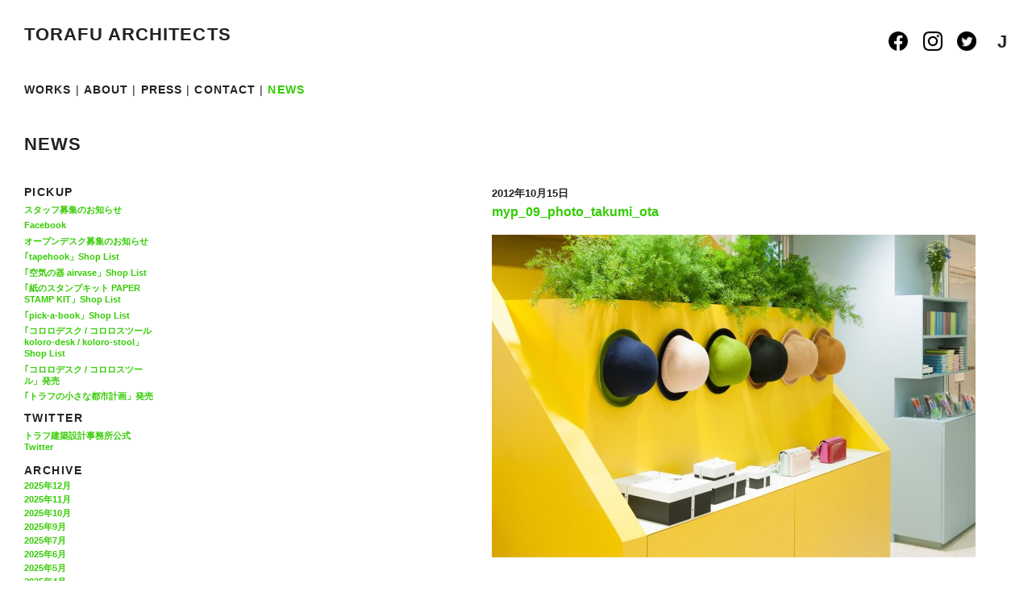

--- FILE ---
content_type: text/html; charset=UTF-8
request_url: http://torafu.com/works/my-pan-shi/attachment/09mpdp_119_dn17406_l
body_size: 35729
content:
<!DOCTYPE html PUBLIC "-//W3C//DTD XHTML 1.0 Strict//EN" "http://www.w3.org/TR/xhtml1/DTD/xhtml1-strict.dtd">
<html xmlns="http://www.w3.org/1999/xhtml" lang="ja">
<head profile="http://gmpg.org/xfn/11">
<meta http-equiv="Content-Type" content="text/html; charset=UTF-8" />
<meta name="description" content="新しい感性を持つ若手建築家、鈴野浩一と禿真哉によるユニット、トラフ建築設計事務所...">
<title>myp_09_photo_takumi_ota &laquo;  TORAFU ARCHITECTS トラフ建築設計事務所</title>

<!-- css -->
<link rel="stylesheet" href="http://torafu.com/wp-content/themes/torafu/css/reset.css" type="text/css" media="screen, print, projection, tv" />
<link rel="stylesheet" href="http://torafu.com/wp-content/themes/torafu/css/base.css" type="text/css" media="screen, print, projection, tv" />
<link rel="stylesheet" href="http://torafu.com/wp-content/themes/torafu/style.css" type="text/css" media="screen, print, projection, tv" />

<link rel="shortcut icon" type="image/x-icon" href="http://torafu.com/wp-content/themes/torafu/images/favicon.ico" />

<!-- js -->
<script src="http://torafu.com/wp-includes/js/jquery/jquery.js"></script> 
<script src="http://torafu.com/wp-includes/js/jquery/jquery-migrate.min.js"></script> 
<script src="http://torafu.com/wp-content/themes/torafu/js/jquery.scrollTo.js"></script> 
<script src="http://torafu.com/wp-content/themes/torafu/js/jquery.timer.js"></script> 
<script src="http://torafu.com/wp-content/themes/torafu/js/jquery.cycle.js"></script> 
<script src="http://torafu.com/wp-content/themes/torafu/js/jquery_cookie.js"></script> 

<script type="text/javascript"> 
jQuery.noConflict(); var $ = jQuery;

$(function() {


	$("#single img").each(function(){
		$(this).wrap("<div class='tn tn_single'><div class='tn_img'><a href='#'></a></div></div>");	
	});

	$("#about-img img").each(function(){
		$(this).wrap("<div class='tn tn_single'><div class='tn_img'><a href='#'></a></div></div>");	
	});

	$("#single-press img").each(function(){
		$(this).parent().addClass("tn_img2");
 		$(this).parent().width($(this).attr("width"));
	});

	setCookie();	
	initLng();
	$("#page").show();
	initImg();
		
	$.timer(600, function (timer) {
	$(".tn_img").css('background','#efefef');
	    timer.stop();
	});
	
	$(".l_J").click(function(){
		toggleLng($(this).html());
	});
	$(".l_E").click(function(){
		toggleLng($(this).html());
	});
	
});

function toggleMenuColour(t){
	$("#m_"+t).css('color','#33cc00');
}

function initImg(){
	if("" == 1){
		$(".S img").each(function(){ $(this).data('size',2); });
		$(".M img").each(function(){ $(this).data('size',1+(0.5*Math.round(2*Math.random()))); });
		$(".L img").each(function(){ $(this).data('size',1); });
		$(".tn img").each(function(){
			var orgW = $(this).width();
			var orgH = $(this).height();
			$(this).width(orgW/$(this).data('size'));		
			$(this).height(orgH/$(this).data('size'));				
		});
		
		$(".tn").each(function(){
			$(this).css('margin-top',3*(Math.round(2*Math.random()))+'em');
			$(this).width($(this).find("img").width());
			$(this).css('height','auto');
		});		
	}else{

		$(".tn img").each(function(){
			$(this).data('orgW',$(this).width());
			$(this).data('orgH',$(this).height());
			var scl = (1.5+(0.5*2*Math.random()));
			$(this).width($(this).width()/scl);		
			$(this).height($(this).height()/scl);
			$(this).height($(this).height());		
			$(this).data('current_size','s');
			$(this).data('tnW',$(this).width());		
			$(this).data('tnH',$(this).height());		
		});
		
		$(".tn").each(function(){
			$(this).css('margin-top',3*(Math.round(2*Math.random()))+'em');
			/*$(this).width($(this).find("img").width());*/
			$(this).css('height','auto');
		});		

		$(".tn").each(function(){					
/* 			$(this).css('margin-top',3*(Math.round(3*Math.random()))+'em'); */
/*
			$(this).find("img").data('orgW',$(this).css('width'));
			var www = $(this).find("img").width();
			var hhh = $(this).find("img").height();
*/

/*
			$(this).append("<p class='debug'></p>");
			$(this).find(".debug").html("test /w:"+www+" h:"+hhh);
*/

/*
			var scl = (1.5+(0.5*2*Math.random()));
			$(this).find("img").width(www/scl);
			$(this).find("img").height(hhh/scl);
*/
/* 			$(this).find("img").data('current_size','s'); */
		});
		$(".about-profile-img").each(function(){					
			$(this).find("img").width(150);
		});
	}	
}

function toggleLng(lng){
	/*if ($.browser.msie){*/
	if ($.support.msie){

		$(".tn_txt_unit").each(function(){
			$(this).data('orgTxt',$(this).html());
			$(this).html('');
		});
		$(".tn").animate({opacity:0});
		$("#page").animate({opacity:0},function(){
			this.style.removeAttribute('filter');           
			$("#lng .l_"+$.cookie('lng')).css('color','#333');
			$.cookie('lng',lng,{expires:30,path:'/'});
			initLng();
			$(".tn").animate({opacity:1},function(){
			this.style.removeAttribute('filter');           
			});			
			$("#page").animate({opacity:1},function(){
				$(".tn_txt_unit").each(function(){
					$(this).html($(this).data('orgTxt'));
				});
				this.style.removeAttribute('filter');           
			});			
		});
	}else{
		$("#youtube").hide();
		$("#page").animate({opacity:0},function(){	
			$("#lng .l_"+$.cookie('lng')).css('color','#333');
			$.cookie('lng',lng,{expires:30,path:'/'});
			initLng();
			$("#youtube").show();
			$("#page").animate({opacity:1});			
		});	
	}	
}

function setCookie(){
	$.cookie('lng',"",{path:"/",expires:-1});
	var lng=$.cookie('lng');
	if(lng==null){
		$.cookie('lng','J',{path:'/'});
	}
}

function initLng(){
	if($.cookie('lng')=='J'){
		$(".E").hide();
		$(".J").show();
	}else if($.cookie('lng')=='E'){
		$(".J").hide();	
		$(".E").show();
	}	
	$("#lng .l_"+$.cookie('lng')).css('color','#33cc00');
}
</script>
<meta name='robots' content='max-image-preview:large' />
<link rel='dns-prefetch' href='//s.w.org' />
<link rel="alternate" type="application/rss+xml" title="TORAFU ARCHITECTS トラフ建築設計事務所 &raquo; フィード" href="http://torafu.com/feed" />
<link rel="alternate" type="application/rss+xml" title="TORAFU ARCHITECTS トラフ建築設計事務所 &raquo; コメントフィード" href="http://torafu.com/comments/feed" />
<link rel="alternate" type="application/rss+xml" title="TORAFU ARCHITECTS トラフ建築設計事務所 &raquo; myp_09_photo_takumi_ota のコメントのフィード" href="http://torafu.com/works/my-pan-shi/attachment/09mpdp_119_dn17406_l/feed" />
<script type="text/javascript">
window._wpemojiSettings = {"baseUrl":"https:\/\/s.w.org\/images\/core\/emoji\/13.1.0\/72x72\/","ext":".png","svgUrl":"https:\/\/s.w.org\/images\/core\/emoji\/13.1.0\/svg\/","svgExt":".svg","source":{"concatemoji":"http:\/\/torafu.com\/wp-includes\/js\/wp-emoji-release.min.js?ver=d80f3f9e33e22ec6babb52b6bc484d43"}};
/*! This file is auto-generated */
!function(e,a,t){var n,r,o,i=a.createElement("canvas"),p=i.getContext&&i.getContext("2d");function s(e,t){var a=String.fromCharCode;p.clearRect(0,0,i.width,i.height),p.fillText(a.apply(this,e),0,0);e=i.toDataURL();return p.clearRect(0,0,i.width,i.height),p.fillText(a.apply(this,t),0,0),e===i.toDataURL()}function c(e){var t=a.createElement("script");t.src=e,t.defer=t.type="text/javascript",a.getElementsByTagName("head")[0].appendChild(t)}for(o=Array("flag","emoji"),t.supports={everything:!0,everythingExceptFlag:!0},r=0;r<o.length;r++)t.supports[o[r]]=function(e){if(!p||!p.fillText)return!1;switch(p.textBaseline="top",p.font="600 32px Arial",e){case"flag":return s([127987,65039,8205,9895,65039],[127987,65039,8203,9895,65039])?!1:!s([55356,56826,55356,56819],[55356,56826,8203,55356,56819])&&!s([55356,57332,56128,56423,56128,56418,56128,56421,56128,56430,56128,56423,56128,56447],[55356,57332,8203,56128,56423,8203,56128,56418,8203,56128,56421,8203,56128,56430,8203,56128,56423,8203,56128,56447]);case"emoji":return!s([10084,65039,8205,55357,56613],[10084,65039,8203,55357,56613])}return!1}(o[r]),t.supports.everything=t.supports.everything&&t.supports[o[r]],"flag"!==o[r]&&(t.supports.everythingExceptFlag=t.supports.everythingExceptFlag&&t.supports[o[r]]);t.supports.everythingExceptFlag=t.supports.everythingExceptFlag&&!t.supports.flag,t.DOMReady=!1,t.readyCallback=function(){t.DOMReady=!0},t.supports.everything||(n=function(){t.readyCallback()},a.addEventListener?(a.addEventListener("DOMContentLoaded",n,!1),e.addEventListener("load",n,!1)):(e.attachEvent("onload",n),a.attachEvent("onreadystatechange",function(){"complete"===a.readyState&&t.readyCallback()})),(n=t.source||{}).concatemoji?c(n.concatemoji):n.wpemoji&&n.twemoji&&(c(n.twemoji),c(n.wpemoji)))}(window,document,window._wpemojiSettings);
</script>
<style type="text/css">
img.wp-smiley,
img.emoji {
	display: inline !important;
	border: none !important;
	box-shadow: none !important;
	height: 1em !important;
	width: 1em !important;
	margin: 0 0.07em !important;
	vertical-align: -0.1em !important;
	background: none !important;
	padding: 0 !important;
}
</style>
	<link rel='stylesheet' id='wp-block-library-css'  href='http://torafu.com/wp-includes/css/dist/block-library/style.min.css?ver=d80f3f9e33e22ec6babb52b6bc484d43' type='text/css' media='all' />
<style id='wp-block-library-inline-css' type='text/css'>
.has-text-align-justify{text-align:justify;}
</style>
<link rel='stylesheet' id='mediaelement-css'  href='http://torafu.com/wp-includes/js/mediaelement/mediaelementplayer-legacy.min.css?ver=4.2.16' type='text/css' media='all' />
<link rel='stylesheet' id='wp-mediaelement-css'  href='http://torafu.com/wp-includes/js/mediaelement/wp-mediaelement.min.css?ver=d80f3f9e33e22ec6babb52b6bc484d43' type='text/css' media='all' />
<style id='global-styles-inline-css' type='text/css'>
body{--wp--preset--color--black: #000000;--wp--preset--color--cyan-bluish-gray: #abb8c3;--wp--preset--color--white: #ffffff;--wp--preset--color--pale-pink: #f78da7;--wp--preset--color--vivid-red: #cf2e2e;--wp--preset--color--luminous-vivid-orange: #ff6900;--wp--preset--color--luminous-vivid-amber: #fcb900;--wp--preset--color--light-green-cyan: #7bdcb5;--wp--preset--color--vivid-green-cyan: #00d084;--wp--preset--color--pale-cyan-blue: #8ed1fc;--wp--preset--color--vivid-cyan-blue: #0693e3;--wp--preset--color--vivid-purple: #9b51e0;--wp--preset--gradient--vivid-cyan-blue-to-vivid-purple: linear-gradient(135deg,rgba(6,147,227,1) 0%,rgb(155,81,224) 100%);--wp--preset--gradient--light-green-cyan-to-vivid-green-cyan: linear-gradient(135deg,rgb(122,220,180) 0%,rgb(0,208,130) 100%);--wp--preset--gradient--luminous-vivid-amber-to-luminous-vivid-orange: linear-gradient(135deg,rgba(252,185,0,1) 0%,rgba(255,105,0,1) 100%);--wp--preset--gradient--luminous-vivid-orange-to-vivid-red: linear-gradient(135deg,rgba(255,105,0,1) 0%,rgb(207,46,46) 100%);--wp--preset--gradient--very-light-gray-to-cyan-bluish-gray: linear-gradient(135deg,rgb(238,238,238) 0%,rgb(169,184,195) 100%);--wp--preset--gradient--cool-to-warm-spectrum: linear-gradient(135deg,rgb(74,234,220) 0%,rgb(151,120,209) 20%,rgb(207,42,186) 40%,rgb(238,44,130) 60%,rgb(251,105,98) 80%,rgb(254,248,76) 100%);--wp--preset--gradient--blush-light-purple: linear-gradient(135deg,rgb(255,206,236) 0%,rgb(152,150,240) 100%);--wp--preset--gradient--blush-bordeaux: linear-gradient(135deg,rgb(254,205,165) 0%,rgb(254,45,45) 50%,rgb(107,0,62) 100%);--wp--preset--gradient--luminous-dusk: linear-gradient(135deg,rgb(255,203,112) 0%,rgb(199,81,192) 50%,rgb(65,88,208) 100%);--wp--preset--gradient--pale-ocean: linear-gradient(135deg,rgb(255,245,203) 0%,rgb(182,227,212) 50%,rgb(51,167,181) 100%);--wp--preset--gradient--electric-grass: linear-gradient(135deg,rgb(202,248,128) 0%,rgb(113,206,126) 100%);--wp--preset--gradient--midnight: linear-gradient(135deg,rgb(2,3,129) 0%,rgb(40,116,252) 100%);--wp--preset--duotone--dark-grayscale: url('#wp-duotone-dark-grayscale');--wp--preset--duotone--grayscale: url('#wp-duotone-grayscale');--wp--preset--duotone--purple-yellow: url('#wp-duotone-purple-yellow');--wp--preset--duotone--blue-red: url('#wp-duotone-blue-red');--wp--preset--duotone--midnight: url('#wp-duotone-midnight');--wp--preset--duotone--magenta-yellow: url('#wp-duotone-magenta-yellow');--wp--preset--duotone--purple-green: url('#wp-duotone-purple-green');--wp--preset--duotone--blue-orange: url('#wp-duotone-blue-orange');--wp--preset--font-size--small: 13px;--wp--preset--font-size--medium: 20px;--wp--preset--font-size--large: 36px;--wp--preset--font-size--x-large: 42px;}.has-black-color{color: var(--wp--preset--color--black) !important;}.has-cyan-bluish-gray-color{color: var(--wp--preset--color--cyan-bluish-gray) !important;}.has-white-color{color: var(--wp--preset--color--white) !important;}.has-pale-pink-color{color: var(--wp--preset--color--pale-pink) !important;}.has-vivid-red-color{color: var(--wp--preset--color--vivid-red) !important;}.has-luminous-vivid-orange-color{color: var(--wp--preset--color--luminous-vivid-orange) !important;}.has-luminous-vivid-amber-color{color: var(--wp--preset--color--luminous-vivid-amber) !important;}.has-light-green-cyan-color{color: var(--wp--preset--color--light-green-cyan) !important;}.has-vivid-green-cyan-color{color: var(--wp--preset--color--vivid-green-cyan) !important;}.has-pale-cyan-blue-color{color: var(--wp--preset--color--pale-cyan-blue) !important;}.has-vivid-cyan-blue-color{color: var(--wp--preset--color--vivid-cyan-blue) !important;}.has-vivid-purple-color{color: var(--wp--preset--color--vivid-purple) !important;}.has-black-background-color{background-color: var(--wp--preset--color--black) !important;}.has-cyan-bluish-gray-background-color{background-color: var(--wp--preset--color--cyan-bluish-gray) !important;}.has-white-background-color{background-color: var(--wp--preset--color--white) !important;}.has-pale-pink-background-color{background-color: var(--wp--preset--color--pale-pink) !important;}.has-vivid-red-background-color{background-color: var(--wp--preset--color--vivid-red) !important;}.has-luminous-vivid-orange-background-color{background-color: var(--wp--preset--color--luminous-vivid-orange) !important;}.has-luminous-vivid-amber-background-color{background-color: var(--wp--preset--color--luminous-vivid-amber) !important;}.has-light-green-cyan-background-color{background-color: var(--wp--preset--color--light-green-cyan) !important;}.has-vivid-green-cyan-background-color{background-color: var(--wp--preset--color--vivid-green-cyan) !important;}.has-pale-cyan-blue-background-color{background-color: var(--wp--preset--color--pale-cyan-blue) !important;}.has-vivid-cyan-blue-background-color{background-color: var(--wp--preset--color--vivid-cyan-blue) !important;}.has-vivid-purple-background-color{background-color: var(--wp--preset--color--vivid-purple) !important;}.has-black-border-color{border-color: var(--wp--preset--color--black) !important;}.has-cyan-bluish-gray-border-color{border-color: var(--wp--preset--color--cyan-bluish-gray) !important;}.has-white-border-color{border-color: var(--wp--preset--color--white) !important;}.has-pale-pink-border-color{border-color: var(--wp--preset--color--pale-pink) !important;}.has-vivid-red-border-color{border-color: var(--wp--preset--color--vivid-red) !important;}.has-luminous-vivid-orange-border-color{border-color: var(--wp--preset--color--luminous-vivid-orange) !important;}.has-luminous-vivid-amber-border-color{border-color: var(--wp--preset--color--luminous-vivid-amber) !important;}.has-light-green-cyan-border-color{border-color: var(--wp--preset--color--light-green-cyan) !important;}.has-vivid-green-cyan-border-color{border-color: var(--wp--preset--color--vivid-green-cyan) !important;}.has-pale-cyan-blue-border-color{border-color: var(--wp--preset--color--pale-cyan-blue) !important;}.has-vivid-cyan-blue-border-color{border-color: var(--wp--preset--color--vivid-cyan-blue) !important;}.has-vivid-purple-border-color{border-color: var(--wp--preset--color--vivid-purple) !important;}.has-vivid-cyan-blue-to-vivid-purple-gradient-background{background: var(--wp--preset--gradient--vivid-cyan-blue-to-vivid-purple) !important;}.has-light-green-cyan-to-vivid-green-cyan-gradient-background{background: var(--wp--preset--gradient--light-green-cyan-to-vivid-green-cyan) !important;}.has-luminous-vivid-amber-to-luminous-vivid-orange-gradient-background{background: var(--wp--preset--gradient--luminous-vivid-amber-to-luminous-vivid-orange) !important;}.has-luminous-vivid-orange-to-vivid-red-gradient-background{background: var(--wp--preset--gradient--luminous-vivid-orange-to-vivid-red) !important;}.has-very-light-gray-to-cyan-bluish-gray-gradient-background{background: var(--wp--preset--gradient--very-light-gray-to-cyan-bluish-gray) !important;}.has-cool-to-warm-spectrum-gradient-background{background: var(--wp--preset--gradient--cool-to-warm-spectrum) !important;}.has-blush-light-purple-gradient-background{background: var(--wp--preset--gradient--blush-light-purple) !important;}.has-blush-bordeaux-gradient-background{background: var(--wp--preset--gradient--blush-bordeaux) !important;}.has-luminous-dusk-gradient-background{background: var(--wp--preset--gradient--luminous-dusk) !important;}.has-pale-ocean-gradient-background{background: var(--wp--preset--gradient--pale-ocean) !important;}.has-electric-grass-gradient-background{background: var(--wp--preset--gradient--electric-grass) !important;}.has-midnight-gradient-background{background: var(--wp--preset--gradient--midnight) !important;}.has-small-font-size{font-size: var(--wp--preset--font-size--small) !important;}.has-medium-font-size{font-size: var(--wp--preset--font-size--medium) !important;}.has-large-font-size{font-size: var(--wp--preset--font-size--large) !important;}.has-x-large-font-size{font-size: var(--wp--preset--font-size--x-large) !important;}
</style>
<link rel='stylesheet' id='cptch_stylesheet-css'  href='http://torafu.com/wp-content/plugins/captcha/css/style.css?ver=d80f3f9e33e22ec6babb52b6bc484d43' type='text/css' media='all' />
<link rel='stylesheet' id='jetpack_css-css'  href='http://torafu.com/wp-content/plugins/jetpack/css/jetpack.css?ver=10.7.2' type='text/css' media='all' />
<link rel="https://api.w.org/" href="http://torafu.com/wp-json/" /><link rel="alternate" type="application/json" href="http://torafu.com/wp-json/wp/v2/media/7721" /><link rel="EditURI" type="application/rsd+xml" title="RSD" href="http://torafu.com/xmlrpc.php?rsd" />
<link rel="wlwmanifest" type="application/wlwmanifest+xml" href="http://torafu.com/wp-includes/wlwmanifest.xml" /> 

<link rel='shortlink' href='http://torafu.com/?p=7721' />
<link rel="alternate" type="application/json+oembed" href="http://torafu.com/wp-json/oembed/1.0/embed?url=http%3A%2F%2Ftorafu.com%2Fworks%2Fmy-pan-shi%2Fattachment%2F09mpdp_119_dn17406_l" />
<link rel="alternate" type="text/xml+oembed" href="http://torafu.com/wp-json/oembed/1.0/embed?url=http%3A%2F%2Ftorafu.com%2Fworks%2Fmy-pan-shi%2Fattachment%2F09mpdp_119_dn17406_l&#038;format=xml" />
<style type="text/css">
.taxonomy-drilldown-lists p,
.taxonomy-drilldown-checkboxes p,
.taxonomy-drilldown-dropdowns p {
	margin-top: 1em;
}

.taxonomy-drilldown-checkboxes li,
.taxonomy-drilldown-dropdowns li {
	list-style: none;
}

.taxonomy-drilldown-dropdowns select {
	display: block;
}
</style>
<style type='text/css'>img#wpstats{display:none}</style>
	<meta name="norton-safeweb-site-verification" content="50kcz2tvwey37dyi2vk6vbam9e2e1w46-8e88ctgtvvdzeikna3ikm7spi25cn26a0oc9nlkiqm4i28sj0zd0l82hkj9jyczzr37zepxottvzfoyd6xlkgnac485fbsf" />
</head>

<body id="pagetop">
<!--////////////////////////////////////////////////////////////////////////////////-->
<!-- page -->
<!--////////////////////////////////////////////////////////////////////////////////-->
<div id="page">
<!--////////////////////////////////////////////////////////////////////////////////-->
<!-- header -->
<!--////////////////////////////////////////////////////////////////////////////////-->
	<div id="header">
		<!-- header-r1 -->
		<div id="header-r1" class="clearfix">
			<div id="logo">
				<h1><a href="http://torafu.com">TORAFU ARCHITECTS</a></h1>
			</div>
			<!-- exclude news -->
			<div id="lng">				
					
				<a href="https://www.facebook.com/torafu.co.jp"><img src="http://torafu.com/wp-content/themes/torafu/images/icon-facebook.png" id="sns-icon" /></a>&nbsp;
				<a href="https://www.instagram.com/torafuarchitects/"><img src="http://torafu.com/wp-content/themes/torafu/images/icon-instagram.png" id="sns-icon" /></a>&nbsp;
				<a href="https://twitter.com/_TORAFU"><img src="http://torafu.com/wp-content/themes/torafu/images/icon-twitter.png" id="sns-icon" /></a>&nbsp;&nbsp;
				<strong>J</strong>					
				
			</div>
		</div>
		<!-- header-r2 -->
		<div id="header-r2" class="clearfix">
			<!-- menu -->
			<div id="menu">
				<ul class="clearfix">
					<li><a href="http://torafu.com" id="m_WORKS">WORKS</a>&nbsp;|&nbsp;</li>
					<li><a href="http://torafu.com/about/" id="m_ABOUT">ABOUT</a>&nbsp;|&nbsp;</li>
					<li><a href="http://torafu.com/press/" id="m_PRESS">PRESS</a>&nbsp;|&nbsp;</li>
					<li><a href="http://torafu.com/contact/" id="m_CONTACT">CONTACT</a>&nbsp;|&nbsp;</li>
					<li><a href="http://torafu.com/news/" id="m_NEWS">NEWS</a></li>
				</ul>			
			</div>
		</div>		
	</div>
<!--////////////////////////////////////////////////////////////////////////////////-->
<!-- content-->
<!--////////////////////////////////////////////////////////////////////////////////-->
	<div id="content">
<!-- toggle menu -->
<script type="text/javascript">toggleMenuColour("NEWS");</script>

<!-- news -->
<div id="news" class="clearfix">

	<!-- header-text -->
	<div id="header-text"><h2>NEWS</h2></div>
	<!-- header-text -->

	<!-- news-sidebar -->
	<div id="news-sidebar">
		<div id="news-pickup">
			<h3>PICKUP</h3>
			<ul>
												 
				 <li><a href="http://torafu.com/news/%e3%82%b9%e3%82%bf%e3%83%83%e3%83%95%e5%8b%9f%e9%9b%86%e3%81%ae%e3%81%8a%e7%9f%a5%e3%82%89%e3%81%9b-3.html">スタッフ募集のお知らせ</a></li>
				
								 
				 <li><a href="http://torafu.com/news/facebook.html">Facebook</a></li>
				
								 
				 <li><a href="http://torafu.com/news/open-desk-2013082.html">オープンデスク募集のお知らせ</a></li>
				
								 
				 <li><a href="http://torafu.com/pickup/tapehook-shop-list-2.html">｢tapehook」Shop List</a></li>
				
								 
				 <li><a href="http://torafu.com/pickup/airvase-shoplist.html">｢空気の器 airvase」Shop List</a></li>
				
								 
				 <li><a href="http://torafu.com/pickup/paper-stamp-kit-shoplist.html">｢紙のスタンプキット PAPER STAMP KIT」Shop List</a></li>
				
								 
				 <li><a href="http://torafu.com/pickup/pick-a-book-shop-list.html">｢pick-a-book」Shop List</a></li>
				
								 
				 <li><a href="http://torafu.com/pickup/koloro-shop-list.html">｢コロロデスク / コロロスツール koloro-desk / koloro-stool」Shop List</a></li>
				
								 
				 <li><a href="http://torafu.com/news/koloro-desk-stool.html">｢コロロデスク / コロロスツール」発売</a></li>
				
								 
				 <li><a href="http://torafu.com/news/torafus-small-city-planning.html">｢トラフの小さな都市計画」発売</a></li>
				
							</ul>
		</div>
		<div id="twitter">
			<h3>TWITTER</h3>
			<ul>
				<li><a href="http://twitter.com/_TORAFU/" target="_blank">トラフ建築設計事務所公式<br />Twitter</a></li>
			</ul>
		</div>
		<div id="news-archive">
			<h3>ARCHIVE</h3>
			<ul>
				<li><a href='http://torafu.com/2025/12'>2025年12月</a></li>
	<li><a href='http://torafu.com/2025/11'>2025年11月</a></li>
	<li><a href='http://torafu.com/2025/10'>2025年10月</a></li>
	<li><a href='http://torafu.com/2025/09'>2025年9月</a></li>
	<li><a href='http://torafu.com/2025/07'>2025年7月</a></li>
	<li><a href='http://torafu.com/2025/06'>2025年6月</a></li>
	<li><a href='http://torafu.com/2025/05'>2025年5月</a></li>
	<li><a href='http://torafu.com/2025/04'>2025年4月</a></li>
	<li><a href='http://torafu.com/2025/03'>2025年3月</a></li>
	<li><a href='http://torafu.com/2025/02'>2025年2月</a></li>
	<li><a href='http://torafu.com/2025/01'>2025年1月</a></li>
	<li><a href='http://torafu.com/2024/12'>2024年12月</a></li>
	<li><a href='http://torafu.com/2024/11'>2024年11月</a></li>
	<li><a href='http://torafu.com/2024/10'>2024年10月</a></li>
	<li><a href='http://torafu.com/2024/09'>2024年9月</a></li>
	<li><a href='http://torafu.com/2024/08'>2024年8月</a></li>
	<li><a href='http://torafu.com/2024/07'>2024年7月</a></li>
	<li><a href='http://torafu.com/2024/06'>2024年6月</a></li>
	<li><a href='http://torafu.com/2024/05'>2024年5月</a></li>
	<li><a href='http://torafu.com/2024/04'>2024年4月</a></li>
	<li><a href='http://torafu.com/2024/03'>2024年3月</a></li>
	<li><a href='http://torafu.com/2024/02'>2024年2月</a></li>
	<li><a href='http://torafu.com/2024/01'>2024年1月</a></li>
	<li><a href='http://torafu.com/2023/12'>2023年12月</a></li>
	<li><a href='http://torafu.com/2023/11'>2023年11月</a></li>
	<li><a href='http://torafu.com/2023/10'>2023年10月</a></li>
	<li><a href='http://torafu.com/2023/09'>2023年9月</a></li>
	<li><a href='http://torafu.com/2023/08'>2023年8月</a></li>
	<li><a href='http://torafu.com/2023/07'>2023年7月</a></li>
	<li><a href='http://torafu.com/2023/06'>2023年6月</a></li>
	<li><a href='http://torafu.com/2023/05'>2023年5月</a></li>
	<li><a href='http://torafu.com/2023/04'>2023年4月</a></li>
	<li><a href='http://torafu.com/2023/03'>2023年3月</a></li>
	<li><a href='http://torafu.com/2022/12'>2022年12月</a></li>
	<li><a href='http://torafu.com/2022/11'>2022年11月</a></li>
	<li><a href='http://torafu.com/2022/10'>2022年10月</a></li>
	<li><a href='http://torafu.com/2022/09'>2022年9月</a></li>
	<li><a href='http://torafu.com/2022/08'>2022年8月</a></li>
	<li><a href='http://torafu.com/2022/07'>2022年7月</a></li>
	<li><a href='http://torafu.com/2022/06'>2022年6月</a></li>
	<li><a href='http://torafu.com/2022/05'>2022年5月</a></li>
	<li><a href='http://torafu.com/2022/04'>2022年4月</a></li>
	<li><a href='http://torafu.com/2022/03'>2022年3月</a></li>
	<li><a href='http://torafu.com/2021/12'>2021年12月</a></li>
	<li><a href='http://torafu.com/2021/11'>2021年11月</a></li>
	<li><a href='http://torafu.com/2021/10'>2021年10月</a></li>
	<li><a href='http://torafu.com/2021/09'>2021年9月</a></li>
	<li><a href='http://torafu.com/2021/08'>2021年8月</a></li>
	<li><a href='http://torafu.com/2021/07'>2021年7月</a></li>
	<li><a href='http://torafu.com/2021/06'>2021年6月</a></li>
	<li><a href='http://torafu.com/2021/05'>2021年5月</a></li>
	<li><a href='http://torafu.com/2021/03'>2021年3月</a></li>
	<li><a href='http://torafu.com/2021/01'>2021年1月</a></li>
	<li><a href='http://torafu.com/2020/12'>2020年12月</a></li>
	<li><a href='http://torafu.com/2020/11'>2020年11月</a></li>
	<li><a href='http://torafu.com/2020/10'>2020年10月</a></li>
	<li><a href='http://torafu.com/2020/09'>2020年9月</a></li>
	<li><a href='http://torafu.com/2020/08'>2020年8月</a></li>
	<li><a href='http://torafu.com/2020/07'>2020年7月</a></li>
	<li><a href='http://torafu.com/2020/06'>2020年6月</a></li>
	<li><a href='http://torafu.com/2020/05'>2020年5月</a></li>
	<li><a href='http://torafu.com/2020/04'>2020年4月</a></li>
	<li><a href='http://torafu.com/2020/03'>2020年3月</a></li>
	<li><a href='http://torafu.com/2020/02'>2020年2月</a></li>
	<li><a href='http://torafu.com/2020/01'>2020年1月</a></li>
	<li><a href='http://torafu.com/2019/12'>2019年12月</a></li>
	<li><a href='http://torafu.com/2019/11'>2019年11月</a></li>
	<li><a href='http://torafu.com/2019/10'>2019年10月</a></li>
	<li><a href='http://torafu.com/2019/09'>2019年9月</a></li>
	<li><a href='http://torafu.com/2019/08'>2019年8月</a></li>
	<li><a href='http://torafu.com/2019/07'>2019年7月</a></li>
	<li><a href='http://torafu.com/2019/06'>2019年6月</a></li>
	<li><a href='http://torafu.com/2019/05'>2019年5月</a></li>
	<li><a href='http://torafu.com/2019/04'>2019年4月</a></li>
	<li><a href='http://torafu.com/2019/03'>2019年3月</a></li>
	<li><a href='http://torafu.com/2019/01'>2019年1月</a></li>
	<li><a href='http://torafu.com/2018/12'>2018年12月</a></li>
	<li><a href='http://torafu.com/2018/11'>2018年11月</a></li>
	<li><a href='http://torafu.com/2018/10'>2018年10月</a></li>
	<li><a href='http://torafu.com/2018/09'>2018年9月</a></li>
	<li><a href='http://torafu.com/2018/08'>2018年8月</a></li>
	<li><a href='http://torafu.com/2018/07'>2018年7月</a></li>
	<li><a href='http://torafu.com/2018/06'>2018年6月</a></li>
	<li><a href='http://torafu.com/2018/05'>2018年5月</a></li>
	<li><a href='http://torafu.com/2018/04'>2018年4月</a></li>
	<li><a href='http://torafu.com/2018/03'>2018年3月</a></li>
	<li><a href='http://torafu.com/2018/02'>2018年2月</a></li>
	<li><a href='http://torafu.com/2018/01'>2018年1月</a></li>
	<li><a href='http://torafu.com/2017/12'>2017年12月</a></li>
	<li><a href='http://torafu.com/2017/11'>2017年11月</a></li>
	<li><a href='http://torafu.com/2017/10'>2017年10月</a></li>
	<li><a href='http://torafu.com/2017/09'>2017年9月</a></li>
	<li><a href='http://torafu.com/2017/08'>2017年8月</a></li>
	<li><a href='http://torafu.com/2017/07'>2017年7月</a></li>
	<li><a href='http://torafu.com/2017/06'>2017年6月</a></li>
	<li><a href='http://torafu.com/2017/05'>2017年5月</a></li>
	<li><a href='http://torafu.com/2017/04'>2017年4月</a></li>
	<li><a href='http://torafu.com/2017/03'>2017年3月</a></li>
	<li><a href='http://torafu.com/2017/01'>2017年1月</a></li>
	<li><a href='http://torafu.com/2016/12'>2016年12月</a></li>
	<li><a href='http://torafu.com/2016/11'>2016年11月</a></li>
	<li><a href='http://torafu.com/2016/10'>2016年10月</a></li>
	<li><a href='http://torafu.com/2016/08'>2016年8月</a></li>
	<li><a href='http://torafu.com/2016/07'>2016年7月</a></li>
	<li><a href='http://torafu.com/2016/06'>2016年6月</a></li>
	<li><a href='http://torafu.com/2016/05'>2016年5月</a></li>
	<li><a href='http://torafu.com/2016/04'>2016年4月</a></li>
	<li><a href='http://torafu.com/2016/03'>2016年3月</a></li>
	<li><a href='http://torafu.com/2016/02'>2016年2月</a></li>
	<li><a href='http://torafu.com/2016/01'>2016年1月</a></li>
	<li><a href='http://torafu.com/2015/12'>2015年12月</a></li>
	<li><a href='http://torafu.com/2015/11'>2015年11月</a></li>
	<li><a href='http://torafu.com/2015/10'>2015年10月</a></li>
	<li><a href='http://torafu.com/2015/09'>2015年9月</a></li>
	<li><a href='http://torafu.com/2015/07'>2015年7月</a></li>
	<li><a href='http://torafu.com/2015/06'>2015年6月</a></li>
	<li><a href='http://torafu.com/2015/05'>2015年5月</a></li>
	<li><a href='http://torafu.com/2015/04'>2015年4月</a></li>
	<li><a href='http://torafu.com/2015/03'>2015年3月</a></li>
	<li><a href='http://torafu.com/2015/02'>2015年2月</a></li>
	<li><a href='http://torafu.com/2015/01'>2015年1月</a></li>
	<li><a href='http://torafu.com/2014/12'>2014年12月</a></li>
	<li><a href='http://torafu.com/2014/11'>2014年11月</a></li>
	<li><a href='http://torafu.com/2014/10'>2014年10月</a></li>
	<li><a href='http://torafu.com/2014/09'>2014年9月</a></li>
	<li><a href='http://torafu.com/2014/08'>2014年8月</a></li>
	<li><a href='http://torafu.com/2014/07'>2014年7月</a></li>
	<li><a href='http://torafu.com/2014/06'>2014年6月</a></li>
	<li><a href='http://torafu.com/2014/05'>2014年5月</a></li>
	<li><a href='http://torafu.com/2014/04'>2014年4月</a></li>
	<li><a href='http://torafu.com/2014/03'>2014年3月</a></li>
	<li><a href='http://torafu.com/2014/02'>2014年2月</a></li>
	<li><a href='http://torafu.com/2014/01'>2014年1月</a></li>
	<li><a href='http://torafu.com/2013/12'>2013年12月</a></li>
	<li><a href='http://torafu.com/2013/11'>2013年11月</a></li>
	<li><a href='http://torafu.com/2013/10'>2013年10月</a></li>
	<li><a href='http://torafu.com/2013/09'>2013年9月</a></li>
	<li><a href='http://torafu.com/2013/08'>2013年8月</a></li>
	<li><a href='http://torafu.com/2013/07'>2013年7月</a></li>
	<li><a href='http://torafu.com/2013/06'>2013年6月</a></li>
	<li><a href='http://torafu.com/2013/05'>2013年5月</a></li>
	<li><a href='http://torafu.com/2013/04'>2013年4月</a></li>
	<li><a href='http://torafu.com/2013/03'>2013年3月</a></li>
	<li><a href='http://torafu.com/2013/02'>2013年2月</a></li>
	<li><a href='http://torafu.com/2013/01'>2013年1月</a></li>
	<li><a href='http://torafu.com/2012/12'>2012年12月</a></li>
	<li><a href='http://torafu.com/2012/11'>2012年11月</a></li>
	<li><a href='http://torafu.com/2012/10'>2012年10月</a></li>
	<li><a href='http://torafu.com/2012/09'>2012年9月</a></li>
	<li><a href='http://torafu.com/2012/08'>2012年8月</a></li>
	<li><a href='http://torafu.com/2012/07'>2012年7月</a></li>
	<li><a href='http://torafu.com/2012/06'>2012年6月</a></li>
	<li><a href='http://torafu.com/2012/05'>2012年5月</a></li>
	<li><a href='http://torafu.com/2012/04'>2012年4月</a></li>
	<li><a href='http://torafu.com/2012/03'>2012年3月</a></li>
	<li><a href='http://torafu.com/2012/02'>2012年2月</a></li>
	<li><a href='http://torafu.com/2012/01'>2012年1月</a></li>
	<li><a href='http://torafu.com/2011/12'>2011年12月</a></li>
	<li><a href='http://torafu.com/2011/11'>2011年11月</a></li>
	<li><a href='http://torafu.com/2011/10'>2011年10月</a></li>
	<li><a href='http://torafu.com/2011/09'>2011年9月</a></li>
	<li><a href='http://torafu.com/2011/08'>2011年8月</a></li>
	<li><a href='http://torafu.com/2011/07'>2011年7月</a></li>
	<li><a href='http://torafu.com/2011/06'>2011年6月</a></li>
	<li><a href='http://torafu.com/2011/05'>2011年5月</a></li>
	<li><a href='http://torafu.com/2011/04'>2011年4月</a></li>
	<li><a href='http://torafu.com/2011/03'>2011年3月</a></li>
	<li><a href='http://torafu.com/2011/02'>2011年2月</a></li>
	<li><a href='http://torafu.com/2011/01'>2011年1月</a></li>
	<li><a href='http://torafu.com/2010/12'>2010年12月</a></li>
	<li><a href='http://torafu.com/2010/11'>2010年11月</a></li>
			</ul>
			<br/>
			<a href="http://torafu.sakura.ne.jp/old/news.html" target="_blank">OLD NEWS</a>
			<br/>
			<a href="http://torafu1.exblog.jp/" target="_blank">OLD DIARY</a>
		</div>
	</div>
	<!-- news-sidebar -->

	<!-- news-content -->
	<div id="news-content">
					<div class="news-post">
				<div class="news-post-header clearfix">
						<p class="news-post-date">2012年10月15日</p>
						<h3><a href="http://torafu.com/works/my-pan-shi/attachment/09mpdp_119_dn17406_l">myp_09_photo_takumi_ota</a></h3>
				</div>
				<p class="attachment"><a href='http://torafu.com/wp-content/uploads/09MPDP_119_DN17406_L.jpg'><img width="600" height="400" src="http://torafu.com/wp-content/uploads/09MPDP_119_DN17406_L-600x400.jpg" class="attachment-medium size-medium" alt="" loading="lazy" srcset="http://torafu.com/wp-content/uploads/09MPDP_119_DN17406_L-600x400.jpg 600w, http://torafu.com/wp-content/uploads/09MPDP_119_DN17406_L-300x200.jpg 300w, http://torafu.com/wp-content/uploads/09MPDP_119_DN17406_L.jpg 1024w" sizes="(max-width: 600px) 100vw, 600px" /></a></p>
			</div>
			</div>
	<!-- news-content -->

	
</div>
<!-- news -->


</div>
<!-- content -->

<!-- footer -->
<div id="footer">
	<p>© 2026 TORAFU ARCHITECTS / all rights reserved.</p>
</div>
<!-- footer -->	

</div>
<!-- page -->

<script src='https://stats.wp.com/e-202604.js' defer></script>
<script>
	_stq = window._stq || [];
	_stq.push([ 'view', {v:'ext',j:'1:10.7.2',blog:'203362449',post:'7721',tz:'9',srv:'torafu.com'} ]);
	_stq.push([ 'clickTrackerInit', '203362449', '7721' ]);
</script>

</body>
</html>
